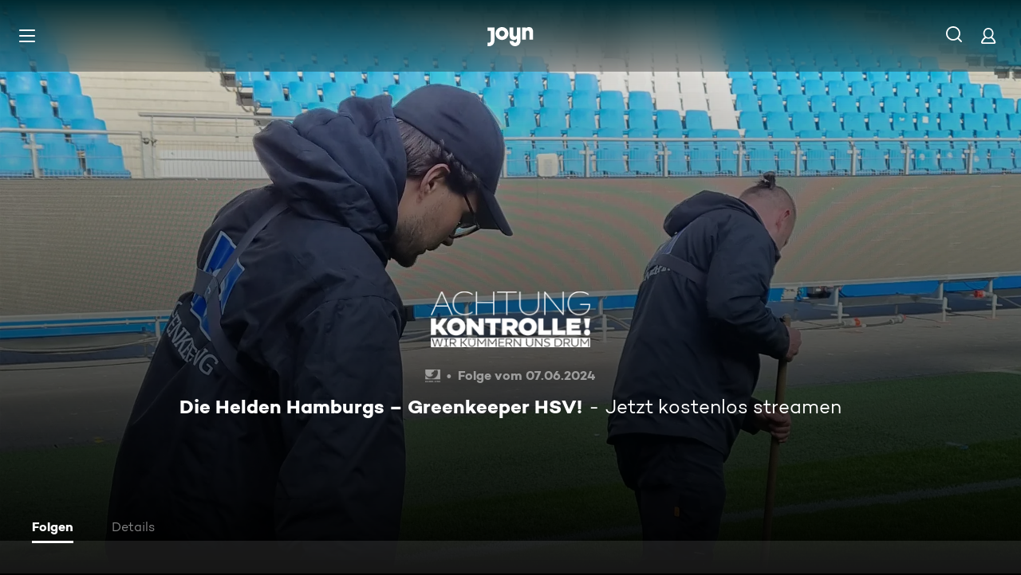

--- FILE ---
content_type: application/javascript; charset=utf-8
request_url: https://www.joyn.de/_next/static/chunks/1459-6d0bb410a563b7ee.js
body_size: 3327
content:
(self.webpackChunk_N_E=self.webpackChunk_N_E||[]).push([[1459],{4211:(e,t,r)=>{var n=r(77488),o=r(85985),a=r(92685),u=r(53418),l=r(83172),i=r(95418),s=n?n.prototype:void 0,f=s?s.valueOf:void 0;e.exports=function(e,t,r,n,s,c,d){switch(r){case"[object DataView]":if(e.byteLength!=t.byteLength||e.byteOffset!=t.byteOffset)break;e=e.buffer,t=t.buffer;case"[object ArrayBuffer]":if(e.byteLength!=t.byteLength||!c(new o(e),new o(t)))break;return!0;case"[object Boolean]":case"[object Date]":case"[object Number]":return a(+e,+t);case"[object Error]":return e.name==t.name&&e.message==t.message;case"[object RegExp]":case"[object String]":return e==t+"";case"[object Map]":var p=l;case"[object Set]":var h=1&n;if(p||(p=i),e.size!=t.size&&!h)break;var b=d.get(e);if(b)return b==t;n|=2,d.set(e,t);var _=u(p(e),p(t),n,s,c,d);return d.delete(e),_;case"[object Symbol]":if(f)return f.call(e)==f.call(t)}return!1}},4261:(e,t,r)=>{"use strict";Object.defineProperty(t,"__esModule",{value:!0}),!function(e,t){for(var r in t)Object.defineProperty(e,r,{enumerable:!0,get:t[r]})}(t,{default:function(){return l},noSSR:function(){return u}});let n=r(34007);r(80263),r(53239);let o=n._(r(23141));function a(e){return{default:(null==e?void 0:e.default)||e}}function u(e,t){return delete t.webpack,delete t.modules,e(t)}function l(e,t){let r=o.default,n={loading:e=>{let{error:t,isLoading:r,pastDelay:n}=e;return null}};e instanceof Promise?n.loader=()=>e:"function"==typeof e?n.loader=e:"object"==typeof e&&(n={...n,...e});let l=(n={...n,...t}).loader;return(n.loadableGenerated&&(n={...n,...n.loadableGenerated},delete n.loadableGenerated),"boolean"!=typeof n.ssr||n.ssr)?r({...n,loader:()=>null!=l?l().then(a):Promise.resolve(a(()=>null))}):(delete n.webpack,delete n.modules,u(r,n))}("function"==typeof t.default||"object"==typeof t.default&&null!==t.default)&&void 0===t.default.__esModule&&(Object.defineProperty(t.default,"__esModule",{value:!0}),Object.assign(t.default,t),e.exports=t.default)},5316:e=>{e.exports=function(e,t){return function(r){return null!=r&&r[e]===t&&(void 0!==t||e in Object(r))}}},10724:e=>{e.exports=function(e,t){return null!=e&&t in Object(e)}},14587:(e,t,r)=>{var n=r(34199),o=r(26089),a=r(71738),u=r(19723),l=r(84785),i=r(5316),s=r(61100);e.exports=function(e,t){return u(e)&&l(t)?i(s(e),t):function(r){var u=o(r,e);return void 0===u&&u===t?a(r,e):n(t,u,3)}}},19418:(e,t,r)=>{var n=r(50674),o=r(51306),a=r(19723),u=r(61100);e.exports=function(e){return a(e)?n(u(e)):o(e)}},23141:(e,t,r)=>{"use strict";Object.defineProperty(t,"__esModule",{value:!0}),Object.defineProperty(t,"default",{enumerable:!0,get:function(){return d}});let n=r(34007)._(r(53239)),o=r(55071),a=[],u=[],l=!1;function i(e){let t=e(),r={loading:!0,loaded:null,error:null};return r.promise=t.then(e=>(r.loading=!1,r.loaded=e,e)).catch(e=>{throw r.loading=!1,r.error=e,e}),r}class s{promise(){return this._res.promise}retry(){this._clearTimeouts(),this._res=this._loadFn(this._opts.loader),this._state={pastDelay:!1,timedOut:!1};let{_res:e,_opts:t}=this;e.loading&&("number"==typeof t.delay&&(0===t.delay?this._state.pastDelay=!0:this._delay=setTimeout(()=>{this._update({pastDelay:!0})},t.delay)),"number"==typeof t.timeout&&(this._timeout=setTimeout(()=>{this._update({timedOut:!0})},t.timeout))),this._res.promise.then(()=>{this._update({}),this._clearTimeouts()}).catch(e=>{this._update({}),this._clearTimeouts()}),this._update({})}_update(e){this._state={...this._state,error:this._res.error,loaded:this._res.loaded,loading:this._res.loading,...e},this._callbacks.forEach(e=>e())}_clearTimeouts(){clearTimeout(this._delay),clearTimeout(this._timeout)}getCurrentValue(){return this._state}subscribe(e){return this._callbacks.add(e),()=>{this._callbacks.delete(e)}}constructor(e,t){this._loadFn=e,this._opts=t,this._callbacks=new Set,this._delay=null,this._timeout=null,this.retry()}}function f(e){return function(e,t){let r=Object.assign({loader:null,loading:null,delay:200,timeout:null,webpack:null,modules:null},t),a=null;function i(){if(!a){let t=new s(e,r);a={getCurrentValue:t.getCurrentValue.bind(t),subscribe:t.subscribe.bind(t),retry:t.retry.bind(t),promise:t.promise.bind(t)}}return a.promise()}if(!l){let e=r.webpack&&1?r.webpack():r.modules;e&&u.push(t=>{for(let r of e)if(t.includes(r))return i()})}function f(e,t){i();let u=n.default.useContext(o.LoadableContext);u&&Array.isArray(r.modules)&&r.modules.forEach(e=>{u(e)});let l=n.default.useSyncExternalStore(a.subscribe,a.getCurrentValue,a.getCurrentValue);return n.default.useImperativeHandle(t,()=>({retry:a.retry}),[]),n.default.useMemo(()=>{var t;return l.loading||l.error?n.default.createElement(r.loading,{isLoading:l.loading,pastDelay:l.pastDelay,timedOut:l.timedOut,error:l.error,retry:a.retry}):l.loaded?n.default.createElement((t=l.loaded)&&t.default?t.default:t,e):null},[e,l])}return f.preload=()=>i(),f.displayName="LoadableComponent",n.default.forwardRef(f)}(i,e)}function c(e,t){let r=[];for(;e.length;){let n=e.pop();r.push(n(t))}return Promise.all(r).then(()=>{if(e.length)return c(e,t)})}f.preloadAll=()=>new Promise((e,t)=>{c(a).then(e,t)}),f.preloadReady=e=>(void 0===e&&(e=[]),new Promise(t=>{let r=()=>(l=!0,t());c(u,e).then(r,r)})),window.__NEXT_PRELOADREADY=f.preloadReady;let d=f},26089:(e,t,r)=>{var n=r(16743);e.exports=function(e,t,r){var o=null==e?void 0:n(e,t);return void 0===o?r:o}},34199:(e,t,r)=>{var n=r(96409),o=r(22363);e.exports=function e(t,r,a,u,l){return t===r||(null!=t&&null!=r&&(o(t)||o(r))?n(t,r,a,u,e,l):t!=t&&r!=r)}},45558:(e,t,r)=>{var n=r(43828),o=r(85361),a=r(48350);function u(e){var t=-1,r=null==e?0:e.length;for(this.__data__=new n;++t<r;)this.add(e[t])}u.prototype.add=u.prototype.push=o,u.prototype.has=a,e.exports=u},48350:e=>{e.exports=function(e){return this.__data__.has(e)}},50381:(e,t,r)=>{var n=r(84785),o=r(24967);e.exports=function(e){for(var t=o(e),r=t.length;r--;){var a=t[r],u=e[a];t[r]=[a,u,n(u)]}return t}},50674:e=>{e.exports=function(e){return function(t){return null==t?void 0:t[e]}}},51306:(e,t,r)=>{var n=r(16743);e.exports=function(e){return function(t){return n(t,e)}}},53418:(e,t,r)=>{var n=r(45558),o=r(60189),a=r(99582);e.exports=function(e,t,r,u,l,i){var s=1&r,f=e.length,c=t.length;if(f!=c&&!(s&&c>f))return!1;var d=i.get(e),p=i.get(t);if(d&&p)return d==t&&p==e;var h=-1,b=!0,_=2&r?new n:void 0;for(i.set(e,t),i.set(t,e);++h<f;){var v=e[h],y=t[h];if(u)var m=s?u(y,v,h,t,e,i):u(v,y,h,e,t,i);if(void 0!==m){if(m)continue;b=!1;break}if(_){if(!o(t,function(e,t){if(!a(_,t)&&(v===e||l(v,e,r,u,i)))return _.push(t)})){b=!1;break}}else if(!(v===y||l(v,y,r,u,i))){b=!1;break}}return i.delete(e),i.delete(t),b}},55071:(e,t,r)=>{"use strict";Object.defineProperty(t,"__esModule",{value:!0}),Object.defineProperty(t,"LoadableContext",{enumerable:!0,get:function(){return n}});let n=r(34007)._(r(53239)).default.createContext(null)},60189:e=>{e.exports=function(e,t){for(var r=-1,n=null==e?0:e.length;++r<n;)if(t(e[r],r,e))return!0;return!1}},71738:(e,t,r)=>{var n=r(10724),o=r(81271);e.exports=function(e,t){return null!=e&&o(e,t,n)}},78562:(e,t,r)=>{var n=r(85226),o=r(50381),a=r(5316);e.exports=function(e){var t=o(e);return 1==t.length&&t[0][2]?a(t[0][0],t[0][1]):function(r){return r===e||n(r,e,t)}}},81271:(e,t,r)=>{var n=r(58728),o=r(5689),a=r(33312),u=r(17896),l=r(6047),i=r(61100);e.exports=function(e,t,r){t=n(t,e);for(var s=-1,f=t.length,c=!1;++s<f;){var d=i(t[s]);if(!(c=null!=e&&r(e,d)))break;e=e[d]}return c||++s!=f?c:!!(f=null==e?0:e.length)&&l(f)&&u(d,f)&&(a(e)||o(e))}},83172:e=>{e.exports=function(e){var t=-1,r=Array(e.size);return e.forEach(function(e,n){r[++t]=[n,e]}),r}},84785:(e,t,r)=>{var n=r(64676);e.exports=function(e){return e==e&&!n(e)}},85226:(e,t,r)=>{var n=r(31152),o=r(34199);e.exports=function(e,t,r,a){var u=r.length,l=u,i=!a;if(null==e)return!l;for(e=Object(e);u--;){var s=r[u];if(i&&s[2]?s[1]!==e[s[0]]:!(s[0]in e))return!1}for(;++u<l;){var f=(s=r[u])[0],c=e[f],d=s[1];if(i&&s[2]){if(void 0===c&&!(f in e))return!1}else{var p=new n;if(a)var h=a(c,d,f,e,t,p);if(!(void 0===h?o(d,c,3,a,p):h))return!1}}return!0}},85361:e=>{e.exports=function(e){return this.__data__.set(e,"__lodash_hash_undefined__"),this}},85892:(e,t,r)=>{var n=r(78562),o=r(14587),a=r(84837),u=r(33312),l=r(19418);e.exports=function(e){return"function"==typeof e?e:null==e?a:"object"==typeof e?u(e)?o(e[0],e[1]):n(e):l(e)}},86176:(e,t,r)=>{var n=r(29443),o=Object.prototype.hasOwnProperty;e.exports=function(e,t,r,a,u,l){var i=1&r,s=n(e),f=s.length;if(f!=n(t).length&&!i)return!1;for(var c=f;c--;){var d=s[c];if(!(i?d in t:o.call(t,d)))return!1}var p=l.get(e),h=l.get(t);if(p&&h)return p==t&&h==e;var b=!0;l.set(e,t),l.set(t,e);for(var _=i;++c<f;){var v=e[d=s[c]],y=t[d];if(a)var m=i?a(y,v,d,t,e,l):a(v,y,d,e,t,l);if(!(void 0===m?v===y||u(v,y,r,a,l):m)){b=!1;break}_||(_="constructor"==d)}if(b&&!_){var g=e.constructor,x=t.constructor;g!=x&&"constructor"in e&&"constructor"in t&&!("function"==typeof g&&g instanceof g&&"function"==typeof x&&x instanceof x)&&(b=!1)}return l.delete(e),l.delete(t),b}},92488:(e,t,r)=>{e.exports=r(4261)},95418:e=>{e.exports=function(e){var t=-1,r=Array(e.size);return e.forEach(function(e){r[++t]=e}),r}},96409:(e,t,r)=>{var n=r(31152),o=r(53418),a=r(4211),u=r(86176),l=r(51276),i=r(33312),s=r(79661),f=r(63570),c="[object Arguments]",d="[object Array]",p="[object Object]",h=Object.prototype.hasOwnProperty;e.exports=function(e,t,r,b,_,v){var y=i(e),m=i(t),g=y?d:l(e),x=m?d:l(t);g=g==c?p:g,x=x==c?p:x;var j=g==p,w=x==p,O=g==x;if(O&&s(e)){if(!s(t))return!1;y=!0,j=!1}if(O&&!j)return v||(v=new n),y||f(e)?o(e,t,r,b,_,v):a(e,t,g,r,b,_,v);if(!(1&r)){var k=j&&h.call(e,"__wrapped__"),P=w&&h.call(t,"__wrapped__");if(k||P){var E=k?e.value():e,C=P?t.value():t;return v||(v=new n),_(E,C,r,b,v)}}return!!O&&(v||(v=new n),u(e,t,r,b,_,v))}},99582:e=>{e.exports=function(e,t){return e.has(t)}}}]);
